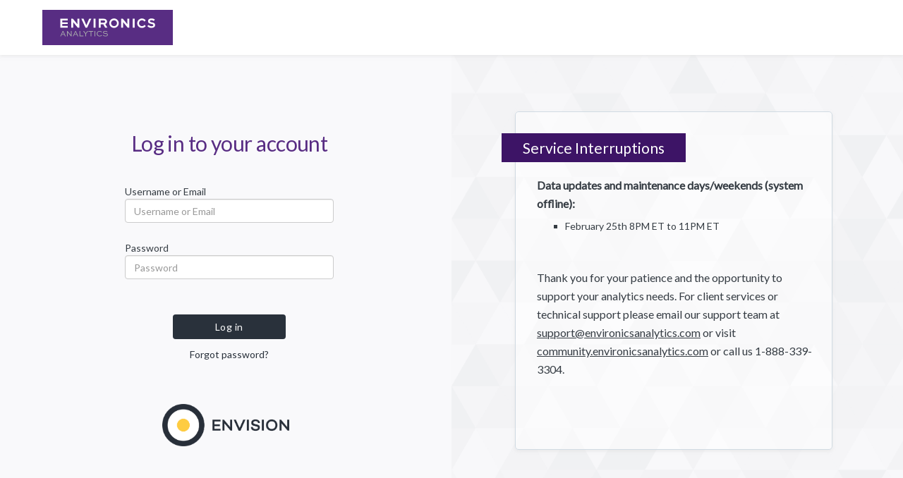

--- FILE ---
content_type: text/html; charset=utf-8
request_url: https://login.environicsanalytics.com/Account/Login?ReturnUrl=%2Fconnect%2Fauthorize%2Fcallback%3Fclient_id%3DEnvision%26redirect_uri%3Dhttps%253A%252F%252Fen.environicsanalytics.com%252FEnvision%252Faccount%252Foidclogin%252F%26response_type%3Dcode%2520id_token%26scope%3Dopenid%2520profile%2520role%2520email%2520phone%2520offline_access%2520apiEAIdp%2520%2520apiEAEnvisionEmbedded%2520%2520apiEAScopeMobileScapes%2520%2520allinternal%26state%3DOpenIdConnect.AuthenticationProperties%253DqPuE_8L4XhsSFqONSJJknC6SrjeJsy1Y09VTIjXzIKY9ceUT-mQXuKrSnnamHFRpdDAr6vTQrOWqQtH2IqQpuMbaiYNcFpAGGOrVTIuiizl7vwJ8UpECNY28NYbOQcaTLZiUPRviDfn50sdyHHa7--PJGbK4D3yK3D0-ws4TLz1w4_5B7cYB4xTSN8OAS9RA7WmuURpnMrUfsDvv4n0RtU1gWwb1GgSjG80b0MN3q7fLTcTy7J1mjIe6CDSIAXduQ9xnFgvrzwY0kiqzN2xJsxLXFTA%26response_mode%3Dform_post%26nonce%3D638488485247069676.MDJiYzM4NWMtZWI4ZS00NzYxLWFjNDctMDllOWVlYmVlNDNhYmVkNTNiMWQtMDk2ZC00MTc5LWJmMzQtNTdlNDY3YTYyODZi%26post_logout_redirect_uri%3Dhttps%253A%252F%252Fen.environicsanalytics.com%252FEnvision%252FAccount%252FLogin%252F%26request_uri%3DMicrosoft.Owin.OwinRequest%26x-client-SKU%3DID_NET461%26x-client-ver%3D5.5.0.0
body_size: 10173
content:

<script>
    var doTrim = true;
</script>
<!doctype html>
<html lang="en">

<head>
    <title>Environics Analytics</title>

    <meta charset="utf-8">
    <meta content="width=device-width, initial-scale=1.0, maximum-scale=1.0, user-scalable=0" name="viewport" />
    <meta http-equiv="X-UA-Compatible" content="IE=edge,chrome=1" />
    <link rel="apple-touch-icon" type="image/x-icon" sizes="180x180" href="/images/favicons/apple-touch-icon.png" />
    <link rel="icon" type="image/x-icon" sizes="32x32" href="/images/favicons/favicon-32x32.png" />
    <link rel="icon" type="image/x-icon" sizes="16x16" href="/images/favicons/favicon-16x16.png" />
    <link rel="manifest" href="/images/favicons/site.webmanifest" crossorigin="use-credentials">
    <link rel="shortcut icon" type="image/x-icon" href="/images/favicons/favicon.ico" />
    <link href="/css/font-awesome-all.min.css?v=-dsbBqfPyrwKhCpJb2ryqyDC6apkgiEDE7PBWI9KBmo" rel="stylesheet" />
    <link rel="stylesheet" type="text/css" href="https://fonts.googleapis.com/css?family=Lato|Material+Icons&display=swap" />

    <link href="/css/ea_web.css?v=aiiDLAx88HtaIZIGzG-oCQFiNhAiUncKiPfulFE1xBo" rel="stylesheet" />
    <!-- Application Files -->
    
    

</head>


<body>
    


<nav class="header-main">
    <div class="header-container">
        <div class="header-wrapper">
            <a href="https://environicsanalytics.com/" target="_blank" class="my-auto">
                <img class="compayLogo" src="/images/environics-analytics-logo.svg" />
            </a>

            <div class="ml-auto my-auto"  style="display: none" >
                <ul class="nav" style="line-height:1">

                </ul>
            </div>
        </div>

    </div>
</nav>


    
<link href="/css/ea_login.css?v=vKZxTNf_Vf2rkrjoBWAzk8LI76nuNLyjM0byUb2Mltw" rel="stylesheet" />


<div id="ea-login-root">
    <div class="row display-flex">
        <div class="col-md-6 bgcolor-column">
            <div class="container-half">
                <div class="login-form-div">
                    <div class="row">
                        <h1 class="title-envision">Log in to your account</h1>
                    </div>
                    <div class="row">
                        <div class="col-md-8 offset-md-2">
                            <form id="Login" class="login-form" action="" method="post">
                                <input type="hidden" value="Envision" id="ClientId" name="ClientId" />
                                <input type="hidden" id="ReturnUrl" name="ReturnUrl" value="/connect/authorize/callback?client_id=Envision&amp;redirect_uri=https%3A%2F%2Fen.environicsanalytics.com%2FEnvision%2Faccount%2Foidclogin%2F&amp;response_type=code%20id_token&amp;scope=openid%20profile%20role%20email%20phone%20offline_access%20apiEAIdp%20%20apiEAEnvisionEmbedded%20%20apiEAScopeMobileScapes%20%20allinternal&amp;state=OpenIdConnect.AuthenticationProperties%[base64]&amp;response_mode=form_post&amp;nonce=638488485247069676.MDJiYzM4NWMtZWI4ZS00NzYxLWFjNDctMDllOWVlYmVlNDNhYmVkNTNiMWQtMDk2ZC00MTc5LWJmMzQtNTdlNDY3YTYyODZi&amp;post_logout_redirect_uri=https%3A%2F%2Fen.environicsanalytics.com%2FEnvision%2FAccount%2FLogin%2F&amp;request_uri=Microsoft.Owin.OwinRequest&amp;x-client-SKU=ID_NET461&amp;x-client-ver=5.5.0.0" />
                                <input type="hidden" data-val="true" data-val-required="The IsMicrositeUser field is required." id="IsMicrositeUser" name="IsMicrositeUser" value="False" />
                                <div class="row" >
                                        <span>Username or Email</span>
                                        <input type="text" class="form-control" placeholder="Username or Email" autocomplete="off" data-val="true" data-val-required="Required." id="Username" name="Username" value="">

                                    <span class="text-danger field-validation-valid" data-valmsg-for="Username" data-valmsg-replace="true"></span>

                                </div>
                                <div class="row">
                                    <span>Password</span>
                                    <input type="password" placeholder="Password" class="form-control" autocomplete="off" data-val="true" data-val-required="Password is required." id="Password" name="Password" />
                                    <span class="text-danger field-validation-valid" data-valmsg-for="Password" data-valmsg-replace="true"></span>
                                </div>

                                <div class="row justify-content-center">
                                    
                                    <div class="form-group text-center">
                                        <button type="submit" id="button" name="button" value="login" class='btn btn-primary-envision'>Log in</button>
                                    </div>
                                    <div id="forgot" class="text-center" >
                                        <a class='link footer-link envision' href="/Account/ForgotPassword?clientid=Envision&amp;retryurl=%2Fconnect%2Fauthorize%2Fcallback%3Fclient_id%3DEnvision%26redirect_uri%3Dhttps%253A%252F%252Fen.environicsanalytics.com%252FEnvision%252Faccount%252Foidclogin%252F%26response_type%3Dcode%2520id_token%26scope%3Dopenid%2520profile%2520role%2520email%2520phone%2520offline_access%2520apiEAIdp%2520%2520apiEAEnvisionEmbedded%2520%2520apiEAScopeMobileScapes%2520%2520allinternal%26state%3DOpenIdConnect.AuthenticationProperties%[base64]%26response_mode%3Dform_post%26nonce%3D638488485247069676.MDJiYzM4NWMtZWI4ZS00NzYxLWFjNDctMDllOWVlYmVlNDNhYmVkNTNiMWQtMDk2ZC00MTc5LWJmMzQtNTdlNDY3YTYyODZi%26post_logout_redirect_uri%3Dhttps%253A%252F%252Fen.environicsanalytics.com%252FEnvision%252FAccount%252FLogin%252F%26request_uri%3DMicrosoft.Owin.OwinRequest%26x-client-SKU%3DID_NET461%26x-client-ver%3D5.5.0.0">Forgot password?</a>
                                    </div>
                                </div>
                                <div class="row login-bottom">

                                        <div class="brandlogo-div text-center">
                                            <img src="/images/envision-logo-2019.png" style="height: 60px;" />
                                        </div>
                                </div>
                            <input name="__RequestVerificationToken" type="hidden" value="CfDJ8KTHOmPtvoxCiY053xVjs5Ikg0sMigWDoAPRT9Loq9uH2kXLI6QMTHEj6GmAdwYqWphDSslTo27-Lb2k0mfkor1dKPY1nM92IrsXca_CKwEfJ1xVOEtg6tPQ4J1Gxq3MB6i8bIK5YIpzXnf_kZ6RNV0" /></form>
                        </div>
                    </div>
                </div>


            </div>
        </div>
        <div class="col-md-6  bgimg-column">
            <div class="container-half" style="padding: 40px 0;">
                <div id="loginMessage" class="carousel slide" data-ride="carousel">
                    <!-- Carousel items -->
                    <div class="carousel-inner">

                            <div class='carousel-item active'>
                                <div class="login-message-div">
                                </div>
                                <div class="fake-message" style="display:none;">
                                    <h1><span style="color: rgb(255, 255, 255); background-color: rgb(61, 20, 102);">Service Interruptions</span></h1><p><strong>Data updates and maintenance days/weekends (system offline):</strong></p><ul><li>February 25th 8PM ET to 11PM ET</li></ul><p><br></p><p>Thank you for your patience and the opportunity to support your analytics needs. For client services or technical support please email our support team at <a href="mailto:support@environicsanalytics.com" target="_blank" style="background-color: rgb(255, 255, 255);">support@environicsanalytics.com</a> or visit <a href="https://usermanager/EnvisionUserManager/community.environicsanalytics.com" target="_blank" style="background-color: rgb(255, 255, 255);">community.environicsanalytics.com</a> or call us 1-888-339-3304.</p><p><br></p>
                                </div>
                            </div>

                    </div>

                    <ol class="carousel-indicators" id="sys-indicators"  style="display: none;" >
                            <li data-target="#loginMessage" data-slide-to="0" class='active'></li>

                    </ol>
                </div>
            </div>
        </div>
    </div>
</div>


        
<section class="footer">

</section>
    <!-- Application Scripts -->
    
        <script src="/js/jquery.min.js?v=3.3.1"></script>
        <script src="/js/popper.min.js"></script>
        <script src="/js/bootstrap-material-design.min.js"></script>
        <script src="/js/moment.min.js"></script>
        <script src="/js/bootstrap-datetimepicker.js"></script>
        <script src="/js/bootstrap-selectpicker.js"></script>
        <script src="/js/bootstrap-tagsinput.js"></script>
        <script src="/js/jasny-bootstrap.min.js"></script>
        <script src="/js/jquery.flexisel.js"></script>
        <script src="/js/jquery.sharrre.js"></script>
        <script src="/js/nouislider.min.js"></script>
        <script src="/js/material-kit.js"></script>
        <script src="/js/qrcode.min.js"></script>
        <script src="/js/app.js?v=to6wfvGww6wlwrdg2fRWxU9oTupOOk8UWPt-swWRUGE"></script>
    
    

    
    
    <script src="/js/lib/jquery-validation/jquery.validate.js"></script>
    <script src="/js/lib/jquery-validation-unobtrusive/jquery.validate.unobtrusive.js"></script>



    <script src="/js/ea/ea_login.js"></script>


    
    <script>
        app.PhaseITrim = doTrim;
    </script>
</body>
</html>


--- FILE ---
content_type: text/css
request_url: https://login.environicsanalytics.com/css/ea_login.css?v=vKZxTNf_Vf2rkrjoBWAzk8LI76nuNLyjM0byUb2Mltw
body_size: 3047
content:
.login-form-div{margin:60px auto 40px}.vertical .login-form-div{margin-top:-60px}.login-form-div h4{margin-left:10px;color:#5d7282}.login-form-div span:not(.bmd-form-group,.nav-link.icon span){display:block;margin-bottom:8px}.login-form-div .bmd-form-group{position:unset;padding-top:unset}.login-form-div button[type=submit]{margin-top:25px;font-size:14px;line-height:1.5;letter-spacing:.5px;min-width:160px}.login-form{max-width:336px}.login-form,.requestmsg{padding:0 20px}.login-form .row,.requestmsg .row{display:block;margin-top:25px;margin-right:0;margin-left:0}.login-form p{color:#5d7282}.requestmsg p{color:#5d7282;font-size:16px;line-height:1.5;text-align:center}.info{color:#5d7282}#forgot{font-size:14px;margin-top:-5px}.login-bottom{font-weight:400;line-height:1.44;letter-spacing:normal;color:#5d7282}.login-bottom .row{margin-right:-16px;margin-left:-16px}.login-bottom #create{font-size:18px;margin:30px -20px 10px}.login-bottom #agree{font-size:14px;margin:0 -20px}.login-message-div{height:480px;max-width:450px;margin:40px auto;border-radius:5px;border:1px solid #d1dbe3;background-color:hsla(0,0%,100%,.5);padding:30px 15px 30px 30px;box-shadow:0 2px 4px 0 hsla(0,0%,87.1%,.5)}.login-message-div p{font-weight:400;font-stretch:normal;font-style:normal;letter-spacing:normal;font-size:16px;line-height:1.63;color:#353c43;margin-bottom:8px;overflow-wrap:break-word}.login-message-div a{color:#353c43;text-decoration:underline;background-color:transparent!important}.TitleNbg{font-size:21px;line-height:normal;color:#fff!important;margin-left:-50px;padding:8px 30px;min-width:240px;max-width:400px;margin-bottom:20px;width:-webkit-fit-content;width:-moz-fit-content;width:fit-content}.login-message-div ul{list-style:square}.login-message-div li{margin-bottom:5px}.msg-system{height:85%;overflow-y:auto;padding-right:8px}.msg-system h1{font-size:36px}.msg-system h2{font-size:30px}.msg-system h1,.msg-system h2,.msg-system h3{margin-top:0;margin-bottom:0;line-height:1.2em}.msg-system::-webkit-scrollbar{width:10px;opacity:.6}.msg-system::-webkit-scrollbar-thumb{background:#ddd;border-radius:20px}.msg-system::-webkit-scrollbar-track{background:#eee;border-radius:20px}#sys-indicators{bottom:-10px}#sys-indicators li{display:inline-block;width:10px;height:10px;text-indent:-999px;border-radius:10px;cursor:pointer;background-color:#d1dbe3;margin:8px 4px}#sys-indicators li.active{background-color:#db352a;-webkit-transform:scale(1.2);transform:scale(1.2)}#EnableAuth p{text-align:unset}.loggingin-div h4{margin:40px 0 0 10px;padding-left:10px;font-size:18px}.loggingin-div hr{margin-top:.5rem}.loggingin-brand-div{padding:20px 30px;justify-content:flex-start;text-align:center}#brand-envision-logo,#brand-spotlightcan-logo,#brand-spotlightus-logo{height:50px;display:inline-flex;margin-right:20px}#brand-usermanager-logo{margin-top:0!important;line-height:50px;display:inline-flex}@media (max-width:767px){.login-form{max-width:336px;margin:0 auto}.login-message-div{max-width:400px}}@media (max-width:480px){.login-form-div{margin:20px auto}.login-message-div{margin:20px}.msg-system h1{font-size:32px}.msg-system h2{font-size:28px}.requestmsg p{font-size:12px;line-height:1.5;text-align:center}}
/*# sourceMappingURL=ea_login.css.map */


--- FILE ---
content_type: application/javascript
request_url: https://login.environicsanalytics.com/js/app.js?v=to6wfvGww6wlwrdg2fRWxU9oTupOOk8UWPt-swWRUGE
body_size: 13870
content:

IdP = function (config) {
    "use strict";

    var idp = {};

    /*******************  CONFIGURATION SETTINGS  ***********************/

    var _defaultValues = {};
    var _settings = $.extend(_defaultValues, config);


    /*******************  PRIVATE PROPERTIES  ***********************/

    var _util = {};//new WAP.Utilities();


    /*******************  PUBLIC PROPERTIES  ***********************/
    idp.BaseUrl = _settings.BaseUrl;
    idp.ApiUrl = _settings.ApiUrl;
    idp.Util = _util;
    idp.PhaseITrim = false;

    /*******************  PRIVATE METHODS  ***********************/

    var _initPage = function () {

        _addEvents();

    };

    var _addEvents = function () {

        $('ul[data-tab-cookie] > li > a').click(function () {
            var $this = $(this);
            var key = $this.parents("[data-tab-cookie]").attr("data-tab-cookie");
            var val = $this.attr("href");

            if (key.length !== 0) {
                document.cookie = key + "=" + val + ";path=/";
            }
        });

        //$('form input').on('focus', function (e) {
        //    var summary = $(this).parents("form").find(".validation-summary-errors");
        //    if (summary != null) {
               
        //        if (summary[0].innerText != "") {
        //            summary.removeClass("validation-summary-errors")
        //    .addClass("validation-summary-valid")
        //    .find("ul").empty();

        //        }
        //    }
        //});        

        $("#modal-recoveryCodes").on('hide.bs.modal', function (e) {
            window.location.href = "/MyAccount/Settings?tab=Security&clientId=" + $("#ClientId").val() + "&callback=" + $("#TakeMeToApp").attr('href');
        });
        $("#EnableAuth").on('hide.bs.modal', function (e) {
            window.location.href = "/MyAccount/Settings?tab=Securit&clientId=" + $("#ClientId").val() + "&callback=" + $("#TakeMeToApp").attr('href');
        });        
        $("#frmDisable2FA").submit(function () {
            var $frm = $(this);

            $("<input />").attr("type", "hidden")
                .attr("name", "callback")
                .attr("value", $("#TakeMeToApp").attr('href'))
                .appendTo("#frmDisable2FA");

            $.ajax({
                type: $frm.attr('method'),
                url: $frm.attr('action'),
                data: $frm.serialize()
            })
            .done(function (data, textStatus, jqXHR) {
                //Removed because we are navigating back to Envision

                //$("#tabSecurity").html(data);
                //var qrurl = $("#qrCodeData").data("url");
                //var alreadyHasQRCode = $("#qrCode").find('> img').length > 0;
                //if (!alreadyHasQRCode) {
                //    new QRCode(document.getElementById("qrCode"),
                //        {
                //            text: qrurl,
                //            width: 200,
                //            height: 200
                //        });
                //}
                
                window.location.href = $("#TakeMeToApp").attr('href');
            })
            .fail(function (jqXHR, textStatus, errorThrown) {
                if (jqXHR.status === 401) {
                    location.reload();
                    //window.location.href = $("#TakeMeToApp").attr('href');
                }
                else {
                    swal("Disable two factor authentication failed", "Please refresh the page and try again", "error", {
                        button: {
                            text: "OK",
                            className: "btn btn-primary",
                            closeModal: true
                        }
                    });
                }
            });

            return false;
        });

        $("#frmGenerateRecoveryCodes").submit(function () {
            var $frm = $(this);

            $.ajax({
                type: $frm.attr('method'),
                url: $frm.attr('action'),
                data: $frm.serialize()
            })
            .done(function (data, textStatus, jqXHR) {
                var arr = [], i = 0, il = data.length;
                for (i = 0; i < il; i++) {
                    arr.push("<span style='padding-right:15px;'>" + data[i] + "</span>");
                    if ((i + 1) % 5 === 0) {
                        arr.push("<br/>");
                    }
                }
                $("#recoveryCodeList").html("<span style='padding-right:15px;'>" + arr.join('') + "</span>");
                $("#modal-recoveryCodes").modal('show');
            })
            .fail(function (jqXHR, textStatus, errorThrown) {
                swal("Code generation failed", "Please refresh the page and try again", "error", {
                    button: {
                        text: "OK",
                        className: "btn btn-primary",
                        closeModal: true
                    }
                });
            });

            return false;

        });

        $("#tabPassword").on('submit', '#frmChangePassword', function () {
            var $frm = $('#frmChangePassword');
            if ($("#btnStatusMsgClose").length) {
                $("#btnStatusMsgClose").click();
            }

            $.ajax({
                type: $frm.attr('method'),
                url: $frm.attr('action'),
                data: $frm.serialize() + "&clientId=" + $("#ClientId").val()
            })
                .done(function (data, textStatus, jqXHR) {

                    $("#tabPassword").html(data);
                })
                .fail(function (data, textStatus, jqXHR) {
                    if (data.status === 401) {
                        location.reload();
                        //window.location.href = $("#TakeMeToApp").attr('href');
                    }
                    else {
                        $("#tabPassword").html(data);
                    }
                });

            return false;
        });

        $("#tabAccount").on('submit', '#frmUpdateAccount', function () {
            var $frm = $(this);
            if ($("#btnStatusMsgClose").length) {
                $("#btnStatusMsgClose").click();
            }

            $.ajax({
                type: $frm.attr('method'),
                url: $frm.attr('action'),
                data: $frm.serialize() + "&clientId=" + $("#ClientId").val()
            })
                .done(function (data, textStatus, jqXHR) {

                    $("#tabAccount").html(data);
                })
                .fail(function (data, textStatus, jqXHR) {
                    if (data.status === 401) {
                        location.reload();
                        //window.location.href = $("#TakeMeToApp").attr('href');
                    }
                    else {
                        $("#tabAccount").html(data);
                    }
                });

            return false;
        });
        $("#tabAccount").on('click', '#btnSendConfirm', function () {
            var $btn = $(this);
            var $frm = $('#frmUpdateAccount');
            $.ajax({
                type: 'POST',
                url: $btn.attr('formaction'),
                data: $frm.serialize() + "&clientId=" + $("#ClientId").val() + "&callback=" + $("#TakeMeToApp").attr('href')
            })
                .done(function (data, textStatus, jqXHR) {

                    $("#tabAccount").html(data);
                })
                .fail(function (data, textStatus, jqXHR) {
                    if (data.status === 401) {
                        location.reload();
                        //window.location.href = $("#TakeMeToApp").attr('href');
                    }
                    else {
                        $("#tabAccount").html(data);
                    }
                });

            return false;
        });

        $("#tabProfile").on('submit', '#frmUpdateProfile', function () {
            var $frm = $(this);
            if ($("#btnStatusMsgClose").length) {
                $("#btnStatusMsgClose").click();
            }

            $.ajax({
                type: $frm.attr('method'),
                url: $frm.attr('action'),
                data: $frm.serialize() + "&clientId=" + $("#ClientId").val()
            })
                .done(function (data, textStatus, jqXHR) {

                        $("#tabProfile").html(data);
                })
                .fail(function (data, textStatus, jqXHR) {
                    if (data.status === 401) {
                        location.reload();
                        //window.location.href = $("#TakeMeToApp").attr('href');
                    }
                    else {
                        $("#tabProfile").html(data);
                    }
                });

            return false;
        });

        //save recovery codes to local download
        $("#btnSaveCodesToFile").on("click", function () {
            var textArea = document.getElementById("copytextarea");
            textArea.value = "";
            $("#recoveryCodeList span :not(#allcodes)").each(function () {
                if ($(this).text()) {
                    textArea.value = textArea.value + $(this).text() + "\r\n";
                }
            });

            this.href = "data:text/plain;charset=UTF-8," + encodeURIComponent(textArea.value);
        });
    };

    /*******************  PUBLIC METHODS  ***********************/
    /**
     * Add two numbers.
     * @param {string} authUrl auth url to generate qrcode
     */
    idp.CreateNewQRCode = function (authUrl) {
        var alreadyHasQRCode = $("#qrCode").find('> img').length > 0;
        if (!alreadyHasQRCode) {
            new QRCode(document.getElementById("qrCode"),
                {
                    text: authUrl,
                    width: 200,
                    height: 200
                });
        }
    };

    idp.VerifyCode = function () {

        var $frm = $("#frmEnableAuthenticator");
        if ($frm.valid()) {
            $("<input />").attr("type", "hidden")
                .attr("name", "SharedKey")
                .attr("value", $("kbd:first").html())
                .appendTo("#frmEnableAuthenticator");
            $("<input />").attr("type", "hidden")
                .attr("name", "AuthenticatorUri")
                .attr("value", $("#qrCodeData").data("url"))
                .appendTo("#frmEnableAuthenticator");
            $.ajax({
                type: $frm.attr('method'),
                url: $frm.attr('action'),
                data: $frm.serialize()
            })
                .done(function (data, textStatus, jqXHR) {
                    //console.log(jqXHR);
                    if (!app.PhaseITrim) {
                        var arr = [], i = 0, il = data.length;
                        for (i = 0; i < il; i++) {
                            arr.push("<span style='padding-right:15px;'>" + data[i] + "</span>");
                            if ((i + 1) % 5 === 0) {
                                arr.push("<br/>");
                            }
                        }
                        $("#recoveryCodeList").html("<span style='padding-right:15px;'>" + arr.join('') + "</span>");
                        $("#frmEnableAuthenticator .validation-summary-errors li").remove();

                        $("#modal-recoveryCodes").modal('show');
                    }
                    
                    window.location.href = "/MyAccount/Settings?tab=Security&clientId=" + $("#ClientId").val() + "&callback=" + $("#TakeMeToApp").attr('href');
                })
                .fail(function (data, textStatus, jqXHR) {

                    if (data.status === 401) {
                        location.reload();
                        //window.location.href = $("#TakeMeToApp").attr('href');
                    }
                    else {
                        //var v = jqXHR.responseText;
                        $("#EnableAuth").html(data.responseText);
                        var qrurl = $("#qrCodeData").data("url");
                        var alreadyHasQRCode = $("#qrCode").find('> img').length > 0;
                        if (!alreadyHasQRCode) {
                            new QRCode(document.getElementById("qrCode"),
                                {
                                    text: qrurl,
                                    width: 200,
                                    height: 200
                                });
                        }

                        $.validator.unobtrusive.parse($("#frmEnableAuthenticator"));
                    }
                });

            return false;
        }
    };

    idp.CopyRecoveryCodesToClipboard = function () {
        document.getElementById("btnCopyCodesToClipboard").addEventListener("click", function () {
            var textArea = document.getElementById("copytextarea");
            textArea.value = "";
            $("#recoveryCodeList span :not(#allcodes)").each(function () {
                if ($(this).text()) {
                    textArea.value = textArea.value + $(this).text() + "\r\n";
                }
            });
            textArea.focus();
            textArea.select();
            try {
                var successful = document.execCommand("copy");
                var msg = successful ? 'successful' : 'unsuccessful';
                console.log('Copyting text command was ' + msg);
            } catch (err) {
                console.error('Oops, unable to copy', err);
            }
        });   
    };
    /*******************  INITIALIZE PAGE  ***********************/

    _initPage();
    
    return idp;

};

app = new IdP();


--- FILE ---
content_type: application/javascript
request_url: https://login.environicsanalytics.com/js/jquery.sharrre.js
body_size: 26559
content:
/*!
 *  Sharrre.com - Make your sharing widget!
 *  Version: beta 1.3.5
 *  Author: Julien Hany
 *  License: MIT http://en.wikipedia.org/wiki/MIT_License or GPLv2 http://en.wikipedia.org/wiki/GNU_General_Public_License
 */

;
(function($, window, document, undefined) {

  /* Defaults
  ================================================== */
  var pluginName = 'sharrre',
    defaults = {
      className: 'sharrre',
      share: {
        googlePlus: false,
        facebook: false,
        twitter: false,
        digg: false,
        delicious: false,
        stumbleupon: false,
        linkedin: false,
        pinterest: false
      },
      shareTotal: 0,
      template: '',
      title: '',
      url: document.location.href,
      text: document.title,
      urlCurl: 'sharrre.php', //PHP script for google plus...
      count: {}, //counter by social network
      total: 0, //total of sharing
      shorterTotal: true, //show total by k or M when number is to big
      enableHover: true, //disable if you want to personalize hover event with callback
      enableCounter: true, //disable if you just want use buttons
      enableTracking: false, //tracking with google analitycs
      hover: function() {}, //personalize hover event with this callback function
      hide: function() {}, //personalize hide event with this callback function
      click: function() {}, //personalize click event with this callback function
      render: function() {}, //personalize render event with this callback function
      buttons: { //settings for buttons
        googlePlus: { //http://www.google.com/webmasters/+1/button/
          url: '', //if you need to personnalize button url
          urlCount: false, //if you want to use personnalize button url on global counter
          size: 'medium',
          lang: 'en-US',
          annotation: ''
        },
        facebook: { //http://developers.facebook.com/docs/reference/plugins/like/
          url: '', //if you need to personalize url button
          urlCount: false, //if you want to use personnalize button url on global counter
          action: 'like',
          layout: 'button_count',
          width: '',
          send: 'false',
          faces: 'false',
          colorscheme: '',
          font: '',
          lang: 'en_US'
        },
        twitter: { //http://twitter.com/about/resources/tweetbutton
          url: '', //if you need to personalize url button
          urlCount: false, //if you want to use personnalize button url on global counter
          count: 'horizontal',
          hashtags: '',
          via: '',
          related: '',
          lang: 'en'
        },
        digg: { //http://about.digg.com/downloads/button/smart
          url: '', //if you need to personalize url button
          urlCount: false, //if you want to use personnalize button url on global counter
          type: 'DiggCompact'
        },
        delicious: {
          url: '', //if you need to personalize url button
          urlCount: false, //if you want to use personnalize button url on global counter
          size: 'medium' //medium or tall
        },
        stumbleupon: { //http://www.stumbleupon.com/badges/
          url: '', //if you need to personalize url button
          urlCount: false, //if you want to use personnalize button url on global counter
          layout: '1'
        },
        linkedin: { //http://developer.linkedin.com/plugins/share-button
          url: '', //if you need to personalize url button
          urlCount: false, //if you want to use personnalize button url on global counter
          counter: ''
        },
        pinterest: { //http://pinterest.com/about/goodies/
          url: '', //if you need to personalize url button
          media: '',
          description: '',
          layout: 'horizontal'
        }
      }
    },
    /* Json URL to get count number
    ================================================== */
    urlJson = {
      googlePlus: "",

      //new FQL method by Sire
      facebook: "https://graph.facebook.com/fql?q=SELECT%20url,%20normalized_url,%20share_count,%20like_count,%20comment_count,%20total_count,commentsbox_count,%20comments_fbid,%20click_count%20FROM%20link_stat%20WHERE%20url=%27{url}%27&callback=?",
      //old method facebook: "http://graph.facebook.com/?id={url}&callback=?",
      //facebook : "http://api.ak.facebook.com/restserver.php?v=1.0&method=links.getStats&urls={url}&format=json"

      twitter: "http://cdn.api.twitter.com/1/urls/count.json?url={url}&callback=?",
      digg: "http://services.digg.com/2.0/story.getInfo?links={url}&type=javascript&callback=?",
      delicious: 'http://feeds.delicious.com/v2/json/urlinfo/data?url={url}&callback=?',
      //stumbleupon: "http://www.stumbleupon.com/services/1.01/badge.getinfo?url={url}&format=jsonp&callback=?",
      stumbleupon: "",
      linkedin: "http://www.linkedin.com/countserv/count/share?format=jsonp&url={url}&callback=?",
      pinterest: "http://api.pinterest.com/v1/urls/count.json?url={url}&callback=?"
    },
    /* Load share buttons asynchronously
    ================================================== */
    loadButton = {
      googlePlus: function(self) {
        var sett = self.options.buttons.googlePlus;
        //$(self.element).find('.buttons').append('<div class="button googleplus"><g:plusone size="'+self.options.buttons.googlePlus.size+'" href="'+self.options.url+'"></g:plusone></div>');
        $(self.element).find('.buttons').append('<div class="button googleplus"><div class="g-plusone" data-size="' + sett.size + '" data-href="' + (sett.url !== '' ? sett.url : self.options.url) + '" data-annotation="' + sett.annotation + '"></div></div>');
        window.___gcfg = {
          lang: self.options.buttons.googlePlus.lang
        };
        var loading = 0;
        if (typeof gapi === 'undefined' && loading == 0) {
          loading = 1;
          (function() {
            var po = document.createElement('script');
            po.type = 'text/javascript';
            po.async = true;
            po.src = '//apis.google.com/js/plusone.js';
            var s = document.getElementsByTagName('script')[0];
            s.parentNode.insertBefore(po, s);
          })();
        } else {
          gapi.plusone.go();
        }
      },
      facebook: function(self) {
        var sett = self.options.buttons.facebook;
        $(self.element).find('.buttons').append('<div class="button facebook"><div id="fb-root"></div><div class="fb-like" data-href="' + (sett.url !== '' ? sett.url : self.options.url) + '" data-send="' + sett.send + '" data-layout="' + sett.layout + '" data-width="' + sett.width + '" data-show-faces="' + sett.faces + '" data-action="' + sett.action + '" data-colorscheme="' + sett.colorscheme + '" data-font="' + sett.font + '" data-via="' + sett.via + '"></div></div>');
        var loading = 0;
        if (typeof FB === 'undefined' && loading == 0) {
          loading = 1;
          (function(d, s, id) {
            var js, fjs = d.getElementsByTagName(s)[0];
            if (d.getElementById(id)) {
              return;
            }
            js = d.createElement(s);
            js.id = id;
            js.src = '//connect.facebook.net/' + sett.lang + '/all.js#xfbml=1';
            fjs.parentNode.insertBefore(js, fjs);
          }(document, 'script', 'facebook-jssdk'));
        } else {
          FB.XFBML.parse();
        }
      },
      twitter: function(self) {
        var sett = self.options.buttons.twitter;
        $(self.element).find('.buttons').append('<div class="button twitter"><a href="https://twitter.com/share" class="twitter-share-button" data-url="' + (sett.url !== '' ? sett.url : self.options.url) + '" data-count="' + sett.count + '" data-text="' + self.options.text + '" data-via="' + sett.via + '" data-hashtags="' + sett.hashtags + '" data-related="' + sett.related + '" data-lang="' + sett.lang + '">Tweet</a></div>');
        var loading = 0;
        if (typeof twttr === 'undefined' && loading == 0) {
          loading = 1;
          (function() {
            var twitterScriptTag = document.createElement('script');
            twitterScriptTag.type = 'text/javascript';
            twitterScriptTag.async = true;
            twitterScriptTag.src = '//platform.twitter.com/widgets.js';
            var s = document.getElementsByTagName('script')[0];
            s.parentNode.insertBefore(twitterScriptTag, s);
          })();
        } else {
          $.ajax({
            url: '//platform.twitter.com/widgets.js',
            dataType: 'script',
            cache: true
          }); //http://stackoverflow.com/q/6536108
        }
      },
      digg: function(self) {
        var sett = self.options.buttons.digg;
        $(self.element).find('.buttons').append('<div class="button digg"><a class="DiggThisButton ' + sett.type + '" rel="nofollow external" href="http://digg.com/submit?url=' + encodeURIComponent((sett.url !== '' ? sett.url : self.options.url)) + '"></a></div>');
        var loading = 0;
        if (typeof __DBW === 'undefined' && loading == 0) {
          loading = 1;
          (function() {
            var s = document.createElement('SCRIPT'),
              s1 = document.getElementsByTagName('SCRIPT')[0];
            s.type = 'text/javascript';
            s.async = true;
            s.src = '//widgets.digg.com/buttons.js';
            s1.parentNode.insertBefore(s, s1);
          })();
        }
      },
      delicious: function(self) {
        if (self.options.buttons.delicious.size == 'tall') { //tall
          var css = 'width:50px;',
            cssCount = 'height:35px;width:50px;font-size:15px;line-height:35px;',
            cssShare = 'height:18px;line-height:18px;margin-top:3px;';
        } else { //medium
          var css = 'width:93px;',
            cssCount = 'float:right;padding:0 3px;height:20px;width:26px;line-height:20px;',
            cssShare = 'float:left;height:20px;line-height:20px;';
        }
        var count = self.shorterTotal(self.options.count.delicious);
        if (typeof count === "undefined") {
          count = 0;
        }
        $(self.element).find('.buttons').append(
          '<div class="button delicious"><div style="' + css + 'font:12px Arial,Helvetica,sans-serif;cursor:pointer;color:#666666;display:inline-block;float:none;height:20px;line-height:normal;margin:0;padding:0;text-indent:0;vertical-align:baseline;">' +
          '<div style="' + cssCount + 'background-color:#fff;margin-bottom:5px;overflow:hidden;text-align:center;border:1px solid #ccc;border-radius:3px;">' + count + '</div>' +
          '<div style="' + cssShare + 'display:block;padding:0;text-align:center;text-decoration:none;width:50px;background-color:#7EACEE;border:1px solid #40679C;border-radius:3px;color:#fff;">' +
          '<img src="http://www.delicious.com/static/img/delicious.small.gif" height="10" width="10" alt="Delicious" /> Add</div></div></div>');

        $(self.element).find('.delicious').on('click', function() {
          self.openPopup('delicious');
        });
      },
      stumbleupon: function(self) {
        var sett = self.options.buttons.stumbleupon;
        $(self.element).find('.buttons').append('<div class="button stumbleupon"><su:badge layout="' + sett.layout + '" location="' + (sett.url !== '' ? sett.url : self.options.url) + '"></su:badge></div>');
        var loading = 0;
        if (typeof STMBLPN === 'undefined' && loading == 0) {
          loading = 1;
          (function() {
            var li = document.createElement('script');
            li.type = 'text/javascript';
            li.async = true;
            li.src = '//platform.stumbleupon.com/1/widgets.js';
            var s = document.getElementsByTagName('script')[0];
            s.parentNode.insertBefore(li, s);
          })();
          s = window.setTimeout(function() {
            if (typeof STMBLPN !== 'undefined') {
              STMBLPN.processWidgets();
              clearInterval(s);
            }
          }, 500);
        } else {
          STMBLPN.processWidgets();
        }
      },
      linkedin: function(self) {
        var sett = self.options.buttons.linkedin;
        $(self.element).find('.buttons').append('<div class="button linkedin"><script type="in/share" data-url="' + (sett.url !== '' ? sett.url : self.options.url) + '" data-counter="' + sett.counter + '"></script></div>');
        var loading = 0;
        if (typeof window.IN === 'undefined' && loading == 0) {
          loading = 1;
          (function() {
            var li = document.createElement('script');
            li.type = 'text/javascript';
            li.async = true;
            li.src = '//platform.linkedin.com/in.js';
            var s = document.getElementsByTagName('script')[0];
            s.parentNode.insertBefore(li, s);
          })();
        } else {
          window.IN.init();
        }
      },
      pinterest: function(self) {
        var sett = self.options.buttons.pinterest;
        $(self.element).find('.buttons').append('<div class="button pinterest"><a href="http://pinterest.com/pin/create/button/?url=' + (sett.url !== '' ? sett.url : self.options.url) + '&media=' + sett.media + '&description=' + sett.description + '" class="pin-it-button" count-layout="' + sett.layout + '">Pin It</a></div>');

        (function() {
          var li = document.createElement('script');
          li.type = 'text/javascript';
          li.async = true;
          li.src = '//assets.pinterest.com/js/pinit.js';
          var s = document.getElementsByTagName('script')[0];
          s.parentNode.insertBefore(li, s);
        })();
      }
    },
    /* Tracking for Google Analytics
    ================================================== */
    tracking = {
      googlePlus: function() {},
      facebook: function() {
        //console.log('facebook');
        fb = window.setInterval(function() {
          if (typeof FB !== 'undefined') {
            FB.Event.subscribe('edge.create', function(targetUrl) {
              _gaq.push(['_trackSocial', 'facebook', 'like', targetUrl]);
            });
            FB.Event.subscribe('edge.remove', function(targetUrl) {
              _gaq.push(['_trackSocial', 'facebook', 'unlike', targetUrl]);
            });
            FB.Event.subscribe('message.send', function(targetUrl) {
              _gaq.push(['_trackSocial', 'facebook', 'send', targetUrl]);
            });
            //console.log('ok');
            clearInterval(fb);
          }
        }, 1000);
      },
      twitter: function() {
        //console.log('twitter');
        tw = window.setInterval(function() {
          if (typeof twttr !== 'undefined') {
            twttr.events.bind('tweet', function(event) {
              if (event) {
                _gaq.push(['_trackSocial', 'twitter', 'tweet']);
              }
            });
            //console.log('ok');
            clearInterval(tw);
          }
        }, 1000);
      },
      digg: function() {
        //if somenone find a solution, mail me !
        /*$(this.element).find('.digg').on('click', function(){
          _gaq.push(['_trackSocial', 'digg', 'add']);
        });*/
      },
      delicious: function() {},
      stumbleupon: function() {},
      linkedin: function() {
        function LinkedInShare() {
          _gaq.push(['_trackSocial', 'linkedin', 'share']);
        }
      },
      pinterest: function() {
        //if somenone find a solution, mail me !
      }
    },
    /* Popup for each social network
    ================================================== */
    popup = {
      googlePlus: function(opt) {
        window.open("https://plus.google.com/share?hl=" + opt.buttons.googlePlus.lang + "&url=" + encodeURIComponent((opt.buttons.googlePlus.url !== '' ? opt.buttons.googlePlus.url : opt.url)), "", "toolbar=0, status=0, width=900, height=500");
      },
      facebook: function(opt) {
        window.open("http://www.facebook.com/sharer/sharer.php?u=" + encodeURIComponent((opt.buttons.facebook.url !== '' ? opt.buttons.facebook.url : opt.url)) + "&t=" + opt.text + "", "", "toolbar=0, status=0, width=900, height=500");
      },
      twitter: function(opt) {
        window.open("https://twitter.com/intent/tweet?text=" + encodeURIComponent(opt.text) + "&url=" + encodeURIComponent((opt.buttons.twitter.url !== '' ? opt.buttons.twitter.url : opt.url)) + (opt.buttons.twitter.via !== '' ? '&via=' + opt.buttons.twitter.via : ''), "", "toolbar=0, status=0, width=650, height=360");
      },
      digg: function(opt) {
        window.open("http://digg.com/tools/diggthis/submit?url=" + encodeURIComponent((opt.buttons.digg.url !== '' ? opt.buttons.digg.url : opt.url)) + "&title=" + opt.text + "&related=true&style=true", "", "toolbar=0, status=0, width=650, height=360");
      },
      delicious: function(opt) {
        window.open('http://www.delicious.com/save?v=5&noui&jump=close&url=' + encodeURIComponent((opt.buttons.delicious.url !== '' ? opt.buttons.delicious.url : opt.url)) + '&title=' + opt.text, 'delicious', 'toolbar=no,width=550,height=550');
      },
      stumbleupon: function(opt) {
        window.open('http://www.stumbleupon.com/badge/?url=' + encodeURIComponent((opt.buttons.stumbleupon.url !== '' ? opt.buttons.stumbleupon.url : opt.url)), 'stumbleupon', 'toolbar=no,width=550,height=550');
      },
      linkedin: function(opt) {
        window.open('https://www.linkedin.com/cws/share?url=' + encodeURIComponent((opt.buttons.linkedin.url !== '' ? opt.buttons.linkedin.url : opt.url)) + '&token=&isFramed=true', 'linkedin', 'toolbar=no,width=550,height=550');
      },
      pinterest: function(opt) {
        window.open('http://pinterest.com/pin/create/button/?url=' + encodeURIComponent((opt.buttons.pinterest.url !== '' ? opt.buttons.pinterest.url : opt.url)) + '&media=' + encodeURIComponent(opt.buttons.pinterest.media) + '&description=' + opt.buttons.pinterest.description, 'pinterest', 'toolbar=no,width=700,height=300');
      }
    };

  /* Plugin constructor
  ================================================== */
  function Plugin(element, options) {
    this.element = element;

    this.options = $.extend(true, {}, defaults, options);
    this.options.share = options.share; //simple solution to allow order of buttons

    this._defaults = defaults;
    this._name = pluginName;

    this.init();
  };

  /* Initialization method
  ================================================== */
  Plugin.prototype.init = function() {
    var self = this;
    if (this.options.urlCurl !== '') {
      urlJson.googlePlus = this.options.urlCurl + '?url={url}&type=googlePlus'; // PHP script for GooglePlus...
      urlJson.stumbleupon = this.options.urlCurl + '?url={url}&type=stumbleupon'; // PHP script for Stumbleupon...
    }
    $(this.element).addClass(this.options.className); //add class

    //HTML5 Custom data
    if (typeof $(this.element).data('title') !== 'undefined') {
      this.options.title = $(this.element).attr('data-title');
    }
    if (typeof $(this.element).data('url') !== 'undefined') {
      this.options.url = $(this.element).data('url');
    }
    if (typeof $(this.element).data('text') !== 'undefined') {
      this.options.text = $(this.element).data('text');
    }

    //how many social website have been selected
    $.each(this.options.share, function(name, val) {
      if (val === true) {
        self.options.shareTotal++;
      }
    });

    if (self.options.enableCounter === true) { //if for some reason you don't need counter
      //get count of social share that have been selected
      $.each(this.options.share, function(name, val) {
        if (val === true) {
          //self.getSocialJson(name);
          try {
            self.getSocialJson(name);
          } catch (e) {}
        }
      });
    } else if (self.options.template !== '') { //for personalized button (with template)
      this.options.render(this, this.options);
    } else { // if you want to use official button like example 3 or 5
      this.loadButtons();
    }

    //add hover event
    $(this.element).hover(function() {
      //load social button if enable and 1 time
      if ($(this).find('.buttons').length === 0 && self.options.enableHover === true) {
        self.loadButtons();
      }
      self.options.hover(self, self.options);
    }, function() {
      self.options.hide(self, self.options);
    });

    //click event
    $(this.element).click(function() {
      self.options.click(self, self.options);
      return false;
    });
  };

  /* loadButtons methode
  ================================================== */
  Plugin.prototype.loadButtons = function() {
    var self = this;
    $(this.element).append('<div class="buttons"></div>');
    $.each(self.options.share, function(name, val) {
      if (val == true) {
        loadButton[name](self);
        if (self.options.enableTracking === true) { //add tracking
          tracking[name]();
        }
      }
    });
  };

  /* getSocialJson methode
  ================================================== */
  Plugin.prototype.getSocialJson = function(name) {
    var self = this,
      count = 0,
      url = urlJson[name].replace('{url}', encodeURIComponent(this.options.url));
    if (this.options.buttons[name].urlCount === true && this.options.buttons[name].url !== '') {
      url = urlJson[name].replace('{url}', this.options.buttons[name].url);
    }
    //console.log('name : ' + name + ' - url : '+url); //debug
    if (url != '' && self.options.urlCurl !== '') { //urlCurl = '' if you don't want to used PHP script but used social button
      $.getJSON(url, function(json) {
          if (typeof json.count !== "undefined") { //GooglePlus, Stumbleupon, Twitter, Pinterest and Digg
            var temp = json.count + '';
            temp = temp.replace('\u00c2\u00a0', ''); //remove google plus special chars
            count += parseInt(temp, 10);
          }
          //get the FB total count (shares, likes and more)
          else if (json.data && json.data.length > 0 && typeof json.data[0].total_count !== "undefined") { //Facebook total count
            count += parseInt(json.data[0].total_count, 10);
          } else if (typeof json[0] !== "undefined") { //Delicious
            count += parseInt(json[0].total_posts, 10);
          } else if (typeof json[0] !== "undefined") { //Stumbleupon
          }
          self.options.count[name] = count;
          self.options.total += count;
          self.renderer();
          self.rendererPerso();
          //console.log(json); //debug
        })
        .error(function() {
          self.options.count[name] = 0;
          self.rendererPerso();
        });
    } else {
      self.renderer();
      self.options.count[name] = 0;
      self.rendererPerso();
    }
  };

  /* launch render methode
  ================================================== */
  Plugin.prototype.rendererPerso = function() {
    //check if this is the last social website to launch render
    var shareCount = 0;
    for (e in this.options.count) {
      shareCount++;
    }
    if (shareCount === this.options.shareTotal) {
      this.options.render(this, this.options);
    }
  };

  /* render methode
  ================================================== */
  Plugin.prototype.renderer = function() {
    var total = this.options.total,
      template = this.options.template;
    if (this.options.shorterTotal === true) { //format number like 1.2k or 5M
      total = this.shorterTotal(total);
    }

    if (template !== '') { //if there is a template
      template = template.replace('{total}', total);
      $(this.element).html(template);
    } else { //template by defaults
      $(this.element).html(
        '<div class="box"><a class="count" href="#">' + total + '</a>' +
        (this.options.title !== '' ? '<a class="share" href="#">' + this.options.title + '</a>' : '') +
        '</div>'
      );
    }
  };

  /* format total numbers like 1.2k or 5M
  ================================================== */
  Plugin.prototype.shorterTotal = function(num) {
    if (num >= 1e6) {
      num = (num / 1e6).toFixed(2) + "M"
    } else if (num >= 1e3) {
      num = (num / 1e3).toFixed(1) + "k"
    }
    return num;
  };

  /* Methode for open popup
  ================================================== */
  Plugin.prototype.openPopup = function(site) {
    popup[site](this.options); //open
    if (this.options.enableTracking === true) { //tracking!
      var tracking = {
        googlePlus: {
          site: 'Google',
          action: '+1'
        },
        facebook: {
          site: 'facebook',
          action: 'like'
        },
        twitter: {
          site: 'twitter',
          action: 'tweet'
        },
        digg: {
          site: 'digg',
          action: 'add'
        },
        delicious: {
          site: 'delicious',
          action: 'add'
        },
        stumbleupon: {
          site: 'stumbleupon',
          action: 'add'
        },
        linkedin: {
          site: 'linkedin',
          action: 'share'
        },
        pinterest: {
          site: 'pinterest',
          action: 'pin'
        }
      };
      _gaq.push(['_trackSocial', tracking[site].site, tracking[site].action]);
    }
  };

  /* Methode for add +1 to a counter
  ================================================== */
  Plugin.prototype.simulateClick = function() {
    var html = $(this.element).html();
    $(this.element).html(html.replace(this.options.total, this.options.total + 1));
  };

  /* Methode for add +1 to a counter
  ================================================== */
  Plugin.prototype.update = function(url, text) {
    if (url !== '') {
      this.options.url = url;
    }
    if (text !== '') {
      this.options.text = text;
    }
  };

  /* A really lightweight plugin wrapper around the constructor, preventing against multiple instantiations
  ================================================== */
  $.fn[pluginName] = function(options) {
    var args = arguments;
    if (options === undefined || typeof options === 'object') {
      return this.each(function() {
        if (!$.data(this, 'plugin_' + pluginName)) {
          $.data(this, 'plugin_' + pluginName, new Plugin(this, options));
        }
      });
    } else if (typeof options === 'string' && options[0] !== '_' && options !== 'init') {
      return this.each(function() {
        var instance = $.data(this, 'plugin_' + pluginName);
        if (instance instanceof Plugin && typeof instance[options] === 'function') {
          instance[options].apply(instance, Array.prototype.slice.call(args, 1));
        }
      });
    }
  };
})(jQuery, window, document);

--- FILE ---
content_type: application/javascript
request_url: https://login.environicsanalytics.com/js/ea/ea_login.js
body_size: 1776
content:
$(function () {
    setMessage();
    setInput();
});
function setInput() {
    var isMicroUser = document.querySelector("#IsMicrositeUser");
    var userNameInput = document.querySelector("#Username");
    if (isMicroUser.value.toLowerCase() == "false" && userNameInput.value.length > 0) {
        userNameInput.value = "";
        userNameInput.focus();
    }
}

function setMessage() {
    var messageboxs = document.querySelector(".carousel-inner").children;
    for (var i = 0; i < messageboxs.length; i++) {
        var box = messageboxs[i].querySelector(".fake-message");
        var msg = messageboxs[i].querySelector(".login-message-div");
        var firstchild = box.firstElementChild;
        var title = "";
        if (firstchild.tagName == "H1") {
            title = firstchild.innerText;
            var color = "#582c83";
            if (firstchild.firstElementChild != null && firstchild.firstElementChild.style.backgroundColor != "") {
                color = firstchild.firstElementChild.style.backgroundColor;
            }

            var newTitle = document.createElement('div');
            newTitle.classList.add('TitleNbg');
            newTitle.style.background = color;
            newTitle.innerHTML = "<span>" + title + "</span>";
            title = "<div id='msgTitle' class='TitleNbg' style='background:" + color + "'><span>" + title + "</span> </div>";
        }
        else {
            title = "<div id='msgTitle'>" + firstchild.outerHTML + "</div>";
        }

        msg.innerHTML = title;

        var titleDiv = document.querySelector("#msgTitle");
        var msgHeight = msg.clientHeight - (titleDiv.clientHeight + 70);

        var msghtml = "<div class='msg-system' style='height:" + msgHeight + "px;' > ";
        for (var j = 1; j < box.childElementCount; j++) {
            msghtml += box.children[j].outerHTML;
        }
        msghtml += "</div>";
        msg.innerHTML += msghtml;


    }

}
